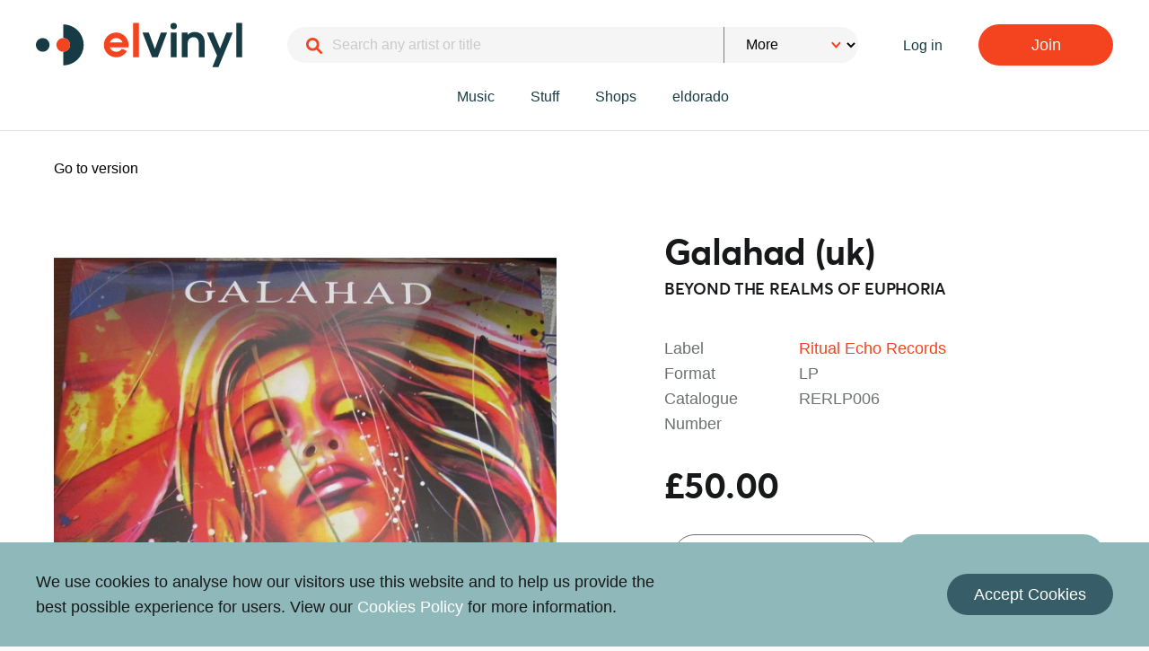

--- FILE ---
content_type: text/html; charset=utf-8
request_url: https://www.elvinyl.com/listings/2472843-galahad-uk-beyond-the-realms-of-euphoria-vinyl-for-sale
body_size: 59149
content:
<!DOCTYPE html>
<html lang="en">
  <head>
    <title>BEYOND THE REALMS OF EUPHORIA for sale | elvinyl</title>
    <meta name="description" content="BEYOND THE REALMS OF EUPHORIA on sale from thoseoldrecords">

    <!-- Facebook Open Graph data -->
    <meta property="og:title" content="BEYOND THE REALMS OF EUPHORIA for sale | elvinyl" />
    <meta property="og:type" content="website" />
    <meta property="og:url" content="https://www.elvinyl.com/listings/2472843-galahad-uk-beyond-the-realms-of-euphoria-vinyl-for-sale" />
    <meta property="og:image" content="https://elvinyl-production.s3.eu-west-2.amazonaws.com/elvinyl-production/uploads/attachment/image/209498/IMG_1071.JPG" />
    <meta property="og:description" content="BEYOND THE REALMS OF EUPHORIA on sale from thoseoldrecords" />
    <meta property="og:site_name" content="BEYOND THE REALMS OF EUPHORIA for sale | elvinyl" />

    <!-- For facebook pixel -->
    <meta name="facebook-domain-verification" content="suno5fkadsaqm5l213xuthsccfirig" />

    <!-- Twitter Card data -->
    <meta name="twitter:card" content="summary_large_image">
    <meta name="twitter:site" content="">
    <meta name="twitter:title" content="BEYOND THE REALMS OF EUPHORIA for sale | elvinyl">
    <meta name="twitter:description" content="BEYOND THE REALMS OF EUPHORIA on sale from thoseoldrecords">
    <meta name="twitter:creator" content="">
    <meta name="twitter:image:src" content="https://elvinyl-production.s3.eu-west-2.amazonaws.com/elvinyl-production/uploads/attachment/image/209498/IMG_1071.JPG">

    <meta charset="utf-8" />
    <meta http-equiv="x-ua-compatible" content="ie=edge">
    <meta name="viewport" content="width=device-width, initial-scale=1.0">

    <meta name="csrf-param" content="authenticity_token" />
<meta name="csrf-token" content="vHFjL5_AwIbR-tz9j9lyo4yhAU0l01E-3JrhcLEOGlMrd1xl1XfRayMPVLgzGdjf0lDOZaA9xuTuPpBwuHhH5g" />
    

    <link rel="stylesheet" href="/assets/application-501c44acfdcb739b6bb8f016a393e06cd702ab7e9667312e4106b09e2d51118e.css" data-turbo-track="reload" />
    <script src="/assets/application-e69b09ed7c19d6dcf6ef6d7c002cf4f51b2e75c1dbe978e93d3fb918d4bd7eee.js" data-turbo-track="reload" defer="defer"></script>

    <link rel="apple-touch-icon" sizes="180x180" href="/apple-touch-icon.png">
    <link rel="icon" type="image/png" sizes="32x32" href="/favicon-32x32.png">
    <link rel="icon" type="image/png" sizes="16x16" href="/favicon-16x16.png">
    <link rel="manifest" href="/site.webmanifest">
    <link rel="mask-icon" href="/safari-pinned-tab.svg" color="#5bbad5">
    <meta name="msapplication-TileColor" content="#00aba9">
    <meta name="theme-color" content="#ffffff">
    <script async src="https://www.googletagmanager.com/gtag/js?id=UA-145150395-1"></script>
<script>
  window.dataLayer = window.dataLayer || [];
  function gtag(){dataLayer.push(arguments);}
  gtag('js', new Date());
  gtag('config', 'UA-145150395-1');
  gtag('config', 'AW-674176942');
</script>


    <script>
  !function(f,b,e,v,n,t,s)
  {if(f.fbq)return;n=f.fbq=function(){n.callMethod?
  n.callMethod.apply(n,arguments):n.queue.push(arguments)};
  if(!f._fbq)f._fbq=n;n.push=n;n.loaded=!0;n.version='2.0';
  n.queue=[];t=b.createElement(e);t.async=!0;
  t.src=v;s=b.getElementsByTagName(e)[0];
  s.parentNode.insertBefore(t,s)}(window, document,'script',
  'https://connect.facebook.net/en_US/fbevents.js');
  fbq('init', '470371176973798');
  fbq('track', 'PageView');
</script>
<noscript>
  <img height="1" width="1" style="display:none"
  src="https://www.facebook.com/tr?id=470371176973798&ev=PageView&noscript=1"/>
</noscript>

    <script data-ad-client="ca-pub-3763498927327122" async src="https://pagead2.googlesyndication.com/pagead/js/adsbygoogle.js"></script>

  </head>

  <body>
    <script>0</script>
    <a href="#maincontent" class="o-skipLink">Skip to main content</a>
    <header class="c-pageHeader">
  <nav class="c-pageNav c-pageNav--white  js-modal-nav" role="navigation" aria-label="Main navigation">
    <div class="grid-container">

      <div class="grid-x grid-padding-y">
        <div class="cell">
          <div class="grid-x align-middle">
            <div class="js-logo">
              <a href="/">
                <svg xmlns="http://www.w3.org/2000/svg" width="371" height="80" viewBox="0 0 371 80" role="img" aria-labelledby="a8d0ahnbw337fvqshpm616dsaa0knjqq" class="c-pageNav__logo c-pageNav__logo--blue"><title id="a8d0ahnbw337fvqshpm616dsaa0knjqq">elvinyl logo</title>
  <g fill="inherit" fill-rule="evenodd">
    <path d="M252.72 17.861h-10.277a.24.24 0 0 0-.24.24v43.881c0 .133.107.24.24.24h10.277a.24.24 0 0 0 .24-.24V18.101a.24.24 0 0 0-.24-.24m32.48-1.08c-4.956 0-9.394 1.845-12.568 5.21V18.1a.24.24 0 0 0-.24-.24h-10.105a.24.24 0 0 0-.239.24v43.881c0 .133.107.24.24.24h10.19a.24.24 0 0 0 .24-.24V37.776c0-6.898 4.114-11.533 10.239-11.533 6.268 0 9.72 3.85 9.72 10.843v24.896c0 .133.108.24.24.24h10.277a.24.24 0 0 0 .24-.24V36.31c0-12.045-6.988-19.528-18.234-19.528M370.496.503h-10.19a.24.24 0 0 0-.24.24v61.24c0 .132.107.24.24.24h10.19a.24.24 0 0 0 .24-.24V.742a.24.24 0 0 0-.24-.24m-17.249 17.359h-10.792a.24.24 0 0 0-.222.152l-11.322 28.514-12.038-28.519a.24.24 0 0 0-.221-.147h-10.973a.24.24 0 0 0-.22.336l18.03 41.193-8.292 20.084a.239.239 0 0 0 .221.331h10.515a.24.24 0 0 0 .222-.148l25.314-61.464a.24.24 0 0 0-.222-.332m-117.887 0h-10.607a.24.24 0 0 0-.226.158L213.84 47.416l-10.91-29.398a.24.24 0 0 0-.226-.157h-10.78a.24.24 0 0 0-.225.326l16.934 43.881a.24.24 0 0 0 .224.154h9.892c.1 0 .19-.062.225-.155l16.61-43.881a.24.24 0 0 0-.224-.325M247.583.503h-.002a5.712 5.712 0 0 0 0 11.425h.002a5.712 5.712 0 1 0 0-11.425"></path>
    <path fill="currentColor" d="M184.903.503h-10.191a.24.24 0 0 0-.24.24v61.24c0 .132.108.24.24.24h10.19a.24.24 0 0 0 .24-.24V.742a.24.24 0 0 0-.24-.24m-40.63 27.16c5.25 0 9.735 3.271 11.533 7.886h-23.067c1.798-4.615 6.282-7.886 11.534-7.886zm18.39 16.797h2.947a.505.505 0 0 0 .499-.411c.318-1.73.437-3.53.329-5.374-.658-11.24-9.838-20.32-21.086-20.855-13.155-.627-23.948 10.199-23.266 23.366.583 11.238 9.69 20.376 20.925 20.994 8.621.475 16.243-3.973 20.322-10.785a.505.505 0 0 0-.233-.717l-8.148-3.61a.503.503 0 0 0-.613.172 12.36 12.36 0 0 1-10.066 5.177c-5.278 0-9.782-3.305-11.562-7.957h29.952z"></path>
    <path d="M24.497 40c0 6.765-5.484 12.248-12.248 12.248C5.484 52.248 0 46.765 0 40s5.484-12.25 12.25-12.25c6.764 0 12.248 5.484 12.248 12.249M49.046 3.254v24.497c6.765 0 12.249 5.484 12.249 12.249 0 6.764-5.484 12.248-12.249 12.248v24.497c20.294 0 36.746-16.451 36.746-36.745 0-20.294-16.452-36.746-36.746-36.746"></path>
    <path d="M61.295 40c0 6.765-5.484 12.248-12.249 12.248-6.765 0-12.248-5.483-12.248-12.248s5.482-12.25 12.248-12.25S61.295 33.235 61.295 40" fill="currentColor"></path>
  </g>
</svg>

              </a>
            </div>
            <div class="flex-container align-middle c-pageNav__searchContainer">
              <div class="c-pageNav__search show-for-large js-search-bar">
                <div>
  <form action="/vinyl-records" accept-charset="UTF-8" method="get">
    <input type="text" name="query" id="query" placeholder="Search any artist or title" autocomplete="off" class="c-input c-input--rounded c-input--small c-input--shadow c-input__navSearch c-input__navSearch--white js-search-input" />
    <select name="category" id="category" class="c-search__categoryDropdown c-search__categoryDropdown--white js-dropdown-select-search"><option value="">More</option><option value="Releases">Releases</option>
<option value="Shops">Shops</option>
<option value="Labels">Labels</option>
<option value="Stuff">Stuff</option></select>

    
    
    <input type="hidden" name="country_code" id="country_code" autocomplete="off" />
    <input type="hidden" name="format" id="format" autocomplete="off" />
    
    

    <button name="button" type="submit" class="c-search__button c-search__buttonNav" aria-label="Search">
      <i class="fa-solid fa-magnifying-glass elvinyl-red"></i>
</button></form></div>

              </div>
              <div class="c-pageNav__searchIconMobile flex-container c-search__button c-search__iconNav hide-for-large js-search-icon">
                <i class="fa-solid fa-magnifying-glass fa-lg elvinyl-red align-self-middle"></i>
              </div>
            </div>
            <ul class='c-pageNav__list'>
                <li>
                  <a class="c-pageNav__link c-pageNav__link--blue" rel="nofollow" href="/users/sign_in">Log in</a>
                </li>
                <li class="c-pageNav__item">
                  <a class="c-pageNav__link c-pageNav__link--blue c-pageNav__link--button c-button c-button--solid c-button--solidRed" rel="nofollow" href="/users/sign_up">Join</a>
                </li>
            </ul>
            <button class="js-navToggle c-pageNav__mobileNavToggle c-burger hide-for-large">
              <div class="c-burger__filling"></div>
            </button>
          </div>
        </div>

        <div class="cell show-for-large">
          <div class="flex-container align-center c-pageNav__searchIconMobile">
            <ul class="c-pageNav__list">
              <li class="c-pageNav__item">
                <a class="c-pageNav__link c-pageNav__link--blue" href="/vinyl-records-for-sale">Music</a>
              </li>
              <li class="c-pageNav__item">
                <a class="c-pageNav__link c-pageNav__link--blue" href="/merch-for-sale">Stuff</a>
              </li>
              <li class="c-pageNav__item">
                <a class="c-pageNav__link c-pageNav__link--blue" href="/shops/index">Shops</a>
              </li>
              <li class="c-pageNav__item">
                <a class="c-pageNav__link c-pageNav__link--blue" href="/archive_items">eldorado</a>
              </li>
            </ul>
          </div>
        </div>
      </div>

    </div>
  </nav>

  <nav class="js-mobileNav c-mobileNav" role="navigation" aria-label="Mobile navigation">
    <div class="c-mobileNav__inner">

      <svg xmlns="http://www.w3.org/2000/svg" width="10px" height="10px" viewBox="0 0 371 80" role="img" aria-labelledby="a6bgu2e6pbsdicvo1aqbp0irlk4qv3ks" class="c-mobileNav__logo"><title id="a6bgu2e6pbsdicvo1aqbp0irlk4qv3ks">elvinyl logo</title>
  <g fill="inherit" fill-rule="evenodd">
    <path d="M252.72 17.861h-10.277a.24.24 0 0 0-.24.24v43.881c0 .133.107.24.24.24h10.277a.24.24 0 0 0 .24-.24V18.101a.24.24 0 0 0-.24-.24m32.48-1.08c-4.956 0-9.394 1.845-12.568 5.21V18.1a.24.24 0 0 0-.24-.24h-10.105a.24.24 0 0 0-.239.24v43.881c0 .133.107.24.24.24h10.19a.24.24 0 0 0 .24-.24V37.776c0-6.898 4.114-11.533 10.239-11.533 6.268 0 9.72 3.85 9.72 10.843v24.896c0 .133.108.24.24.24h10.277a.24.24 0 0 0 .24-.24V36.31c0-12.045-6.988-19.528-18.234-19.528M370.496.503h-10.19a.24.24 0 0 0-.24.24v61.24c0 .132.107.24.24.24h10.19a.24.24 0 0 0 .24-.24V.742a.24.24 0 0 0-.24-.24m-17.249 17.359h-10.792a.24.24 0 0 0-.222.152l-11.322 28.514-12.038-28.519a.24.24 0 0 0-.221-.147h-10.973a.24.24 0 0 0-.22.336l18.03 41.193-8.292 20.084a.239.239 0 0 0 .221.331h10.515a.24.24 0 0 0 .222-.148l25.314-61.464a.24.24 0 0 0-.222-.332m-117.887 0h-10.607a.24.24 0 0 0-.226.158L213.84 47.416l-10.91-29.398a.24.24 0 0 0-.226-.157h-10.78a.24.24 0 0 0-.225.326l16.934 43.881a.24.24 0 0 0 .224.154h9.892c.1 0 .19-.062.225-.155l16.61-43.881a.24.24 0 0 0-.224-.325M247.583.503h-.002a5.712 5.712 0 0 0 0 11.425h.002a5.712 5.712 0 1 0 0-11.425"></path>
    <path fill="currentColor" d="M184.903.503h-10.191a.24.24 0 0 0-.24.24v61.24c0 .132.108.24.24.24h10.19a.24.24 0 0 0 .24-.24V.742a.24.24 0 0 0-.24-.24m-40.63 27.16c5.25 0 9.735 3.271 11.533 7.886h-23.067c1.798-4.615 6.282-7.886 11.534-7.886zm18.39 16.797h2.947a.505.505 0 0 0 .499-.411c.318-1.73.437-3.53.329-5.374-.658-11.24-9.838-20.32-21.086-20.855-13.155-.627-23.948 10.199-23.266 23.366.583 11.238 9.69 20.376 20.925 20.994 8.621.475 16.243-3.973 20.322-10.785a.505.505 0 0 0-.233-.717l-8.148-3.61a.503.503 0 0 0-.613.172 12.36 12.36 0 0 1-10.066 5.177c-5.278 0-9.782-3.305-11.562-7.957h29.952z"></path>
    <path d="M24.497 40c0 6.765-5.484 12.248-12.248 12.248C5.484 52.248 0 46.765 0 40s5.484-12.25 12.25-12.25c6.764 0 12.248 5.484 12.248 12.249M49.046 3.254v24.497c6.765 0 12.249 5.484 12.249 12.249 0 6.764-5.484 12.248-12.249 12.248v24.497c20.294 0 36.746-16.451 36.746-36.745 0-20.294-16.452-36.746-36.746-36.746"></path>
    <path d="M61.295 40c0 6.765-5.484 12.248-12.249 12.248-6.765 0-12.248-5.483-12.248-12.248s5.482-12.25 12.248-12.25S61.295 33.235 61.295 40" fill="currentColor"></path>
  </g>
</svg>


      <button class="c-mobileNav__close js-navToggle">&times;</button>

      <ul class="c-mobileNav__links">
        <li>
          <a class="c-mobileNav__link" href="/vinyl-records-for-sale">Music</a>
        </li>
        <li>
          <a class="c-mobileNav__link" href="/merch-for-sale">Stuff</a>
        </li>
        <li>
          <a class="c-mobileNav__link" href="/shops/index">Shops</a>
        </li>
        <li>
          <a class="c-mobileNav__link" href="/archive_items">eldorado</a>
        </li>


          <li><a class="c-mobileNav__link" rel="nofollow" href="/users/sign_in">Log in</a></li>
          <a class="c-mobileNav__button c-button c-button--solid c-button--solidRed" rel="nofollow" href="/users/sign_up">Join</a>

      </ul>

    </div>
  </nav>

  
</header>

    <div class="c-flash">
</div>


    <main id="maincontent">
      
<section class="c-container u-bg-white">
  <div class="grid-container">
    <div class="cell">
        <a class="c-listing__navigateLink" href="/versions/684814-beyond-the-realms-of-euphoria-vinyl">
          <svg xmlns="http://www.w3.org/2000/svg" xmlns:xlink="http://www.w3.org/1999/xlink" width="20px" height="20px" viewBox="0 0 7 11" version="1.1" role="img" aria-labelledby="asi8qib0e6143nnjnfgfnlranoh7eic7"><title id="asi8qib0e6143nnjnfgfnlranoh7eic7">Left chevron</title>
    
    <g id="Template-R---Contributing" stroke="none" stroke-width="1" fill="none" fill-rule="evenodd">
        <g id="MasterVersionDetails-03-ORIGINAL-DESIGN" transform="translate(-556.000000, -950.000000)" fill="">
            <g id="Master-details" transform="translate(179.000000, 327.000000)">
                <g id="Group-2-Copy" transform="translate(380.500000, 628.500000) rotate(180.000000) translate(-380.500000, -628.500000) translate(377.000000, 623.000000)">
                    <path d="M3.48478934,0.0305882353 C3.98252838,0.02644041 4.38938807,0.426575148 4.39353589,0.924314188 C4.39357762,0.929320969 4.39357762,0.934328011 4.39353589,0.939334792 L4.34763247,6.4477451 C4.34339451,6.95630127 3.93216904,7.36752674 3.42361287,7.37176471 C2.92587383,7.37591253 2.51901414,6.97577779 2.51486631,6.47803875 C2.51482459,6.47303197 2.51482459,6.46802493 2.51486631,6.46301815 L2.56076973,0.954607843 C2.5650077,0.446051673 2.97623317,0.0348262034 3.48478934,0.0305882353 Z" id="Rectangle" transform="translate(3.454201, 3.701176) rotate(-45.000000) translate(-3.454201, -3.701176) "></path>
                    <path d="M3.42631395,3.95863097 C3.93557158,3.96287478 4.34736426,4.37466746 4.35160807,4.88392509 L4.39740616,10.3796956 C4.40155971,10.8781212 4.00087306,11.2855421 3.50244748,11.2896956 C3.4974338,11.2897374 3.49241985,11.2897374 3.48740616,11.2896956 C2.97814853,11.2854518 2.56635586,10.8736591 2.56211204,10.3644015 L2.51631395,4.86863097 C2.51216041,4.37020539 2.91284706,3.96278452 3.41127263,3.95863097 C3.41628632,3.95858919 3.42130027,3.95858919 3.42631395,3.95863097 Z" id="Rectangle" transform="translate(3.456860, 7.624163) rotate(-135.000000) translate(-3.456860, -7.624163) "></path>
                </g>
            </g>
        </g>
    </g>
</svg>

          <span>Go to version</span>
</a>    </div>
    <div class="grid-x grid-padding-y">
      <div class="large-6 cell">

          <div class="js-zoomTarget"></div>


            <div class="c-listing__carousel ">
              <div class="o-slider c-listing__carouselMain js-listingCarousel">
                  <div class="c-listing__center">
                    <span class="u-block c-listing__carouselItem js-modal-toggle" target="_blank">
                      <div class="c-thumbnail__container"><img alt="BEYOND THE REALMS OF EUPHORIA" data-object-fit="contain" data-zoom="https://elvinyl-production.s3.eu-west-2.amazonaws.com/elvinyl-production/uploads/attachment/image/209498/IMG_1071.JPG" src="https://elvinyl-production.s3.eu-west-2.amazonaws.com/elvinyl-production/uploads/attachment/image/209498/ratio_content_IMG_1071.JPG" /></div>
                    </span>
                  </div>
              </div>
              <div class="o-slider c-listing__carouselThumbs js-listingCarouselThumbs">
                  <div><img src="https://elvinyl-production.s3.eu-west-2.amazonaws.com/elvinyl-production/uploads/attachment/image/209498/ratio_admin_thumb_IMG_1071.JPG" /></div>
              </div>
            </div>



      </div>
      <div class="large-5 large-offset-1 cell">
        <header class="c-listing__header">
              <h1 class="c-listing__link u-h4"><a href="/artists/211955-galahad-uk-vinyl">Galahad (uk)</a></h1>
              <h2 class="u-h6">BEYOND THE REALMS OF EUPHORIA</h2>
            <p></p>
        </header>
          <div class="c-listing__detailsWrap">
            <ul class="c-listing__detailsList">
              <li><span class="c-listing__detailsListHeading">Label</span> <a href="/labels/55444">Ritual Echo Records</a></li>
                <li><span class="c-listing__detailsListHeading">Format</span> LP</li>
                <li><span class="c-listing__detailsListHeading">Catalogue Number</span> RERLP006</li>
            </ul>
            <p class='c-listing__differentiator'></p>
          </div>

        <div class="c-shop__priceContainer">

    <div class='cell c-listing__watchCount'></div>
      <h3 class="c-listing__price u-h4">£50.00</h3>



      <div class="cell">
        <div class="grid-x grid-padding-x grid-padding-y medium-up-2 margin-top-2">
              <div class="cell">
                <a class="c-button c-button--solid c-button--solidWhite c-button--solidWhite--hover c-button--full o-icon" href="/users/sign_in">Make offer</a>
              </div>
          <div class="cell">
              <a class="c-button c-button--solid c-button--solidLightBlue c-button--full o-icon" rel="nofollow" data-method="post" href="/user_profile/watch_list_items?listing_id=2472843">Watch this item</a>
          </div>
            <div class="cell">
                <a class="c-button c-button--solid c-button--solidMidBlue c-button--full o-icon" rel="nofollow" data-method="post" href="/vinyl-records-for-sale/2472843-galahad-uk-beyond-the-realms-of-euphoria-vinyl-for-sale/cart_items">Add to cart</a>
            </div>
            <div class="cell c-button--grow">
              <a class="c-button c-button--solid c-button--solidRed c-button--full o-icon" href="/payments/listing_payments/new?listing_id=2472843">Buy now</a>
            </div>
        </div>
      </div>
</div>



          <div class="c-popsike c-popsike__listing">
            <a target="_blank" rel="noopener" href="https://www.popsike.com/php/quicksearch.php?searchtext=Galahad+(uk)+BEYOND+THE+REALMS+OF+EUPHORIA&amp;amp;sortord=dprice">
  <svg xmlns="http://www.w3.org/2000/svg" version="1.1" viewBox="0 0 180 16" role="img" aria-labelledby="abzrx8ykmcps5zgwpp0lijd2k17jkbwk a182l4tic6dbgmoegzv60t7f2ogchy0p" class="c-popsike__icon"><title id="abzrx8ykmcps5zgwpp0lijd2k17jkbwk">Popsike icon</title>

<desc id="a182l4tic6dbgmoegzv60t7f2ogchy0p">Created with Sketch.</desc>
<g fill="none" fill-rule="evenodd">
<g transform="translate(0 -1)" fill-rule="nonzero">
<g transform="translate(0 1)">
<g transform="translate(.84006 .49805)">
<path d="m2.6562 14.502v-5.1758h0.66406c1.4453 0 2.5505-0.40527 3.3154-1.2158 0.76497-0.81055 1.1475-1.9743 1.1475-3.4912 0-2.9297-1.3867-4.3945-4.1602-4.3945h-3.623v14.277h2.6562zm0.50781-7.4805h-0.50781v-4.502h0.64453c0.61198 0 1.0645 0.18066 1.3574 0.54199 0.29297 0.36133 0.43945 0.91634 0.43945 1.665 0 0.8138-0.15951 1.3997-0.47852 1.7578-0.31901 0.35807-0.80404 0.53711-1.4551 0.53711zm11.391 7.6758c1.6471 0 2.9134-0.63477 3.7988-1.9043 0.88542-1.2695 1.3281-3.0859 1.3281-5.4492s-0.43945-4.1781-1.3184-5.4443c-0.87891-1.2663-2.1419-1.8994-3.7891-1.8994-1.6667 0-2.9427 0.62988-3.8281 1.8896-0.88542 1.2598-1.3281 3.0713-1.3281 5.4346 0 2.3828 0.44271 4.2074 1.3281 5.4736 0.88542 1.2663 2.1549 1.8994 3.8086 1.8994zm0-2.3535c-0.79427 0-1.3965-0.42643-1.8066-1.2793-0.41016-0.85286-0.61523-2.0931-0.61523-3.7207 0-1.6341 0.20508-2.876 0.61523-3.7256 0.41016-0.84961 1.0189-1.2744 1.8262-1.2744 1.5885 0 2.3828 1.6667 2.3828 5 0 3.3333-0.80078 5-2.4023 5zm10.141 2.1582v-5.1758h0.66406c1.4453 0 2.5505-0.40527 3.3154-1.2158 0.76497-0.81055 1.1475-1.9743 1.1475-3.4912 0-2.9297-1.3867-4.3945-4.1602-4.3945h-3.623v14.277h2.6562zm0.50781-7.4805h-0.50781v-4.502h0.64453c0.61198 0 1.0645 0.18066 1.3574 0.54199 0.29297 0.36133 0.43945 0.91634 0.43945 1.665 0 0.8138-0.15951 1.3997-0.47852 1.7578s-0.80404 0.53711-1.4551 0.53711zm9.2719 7.6758c1.2695 0 2.2412-0.35482 2.915-1.0645s1.0107-1.7318 1.0107-3.0664c0-0.83333-0.18392-1.5755-0.55176-2.2266s-1.0173-1.2891-1.9482-1.9141c-0.6901-0.45573-1.1735-0.86263-1.4502-1.2207-0.27669-0.35807-0.41504-0.77799-0.41504-1.2598 0-0.48828 0.11556-0.87402 0.34668-1.1572 0.23112-0.2832 0.56152-0.4248 0.99121-0.4248 0.39062 0 0.75684 0.071615 1.0986 0.21484 0.3418 0.14323 0.66895 0.30599 0.98145 0.48828l0.87891-2.1289c-1.0091-0.61198-2.0605-0.91797-3.1543-0.91797-1.1458 0-2.0589 0.35807-2.7393 1.0742-0.68034 0.71615-1.0205 1.6862-1.0205 2.9102 0 0.63802 0.086263 1.1979 0.25879 1.6797s0.41667 0.91634 0.73242 1.3037 0.77962 0.79264 1.3916 1.2158c0.70312 0.48177 1.2077 0.9196 1.5137 1.3135s0.45898 0.82845 0.45898 1.3037c0 0.48177-0.12858 0.86263-0.38574 1.1426s-0.63965 0.41992-1.1475 0.41992c-0.89193 0-1.8717-0.34831-2.9395-1.0449v2.627c0.8724 0.48828 1.9303 0.73242 3.1738 0.73242zm8.9399-0.19531v-14.277h-2.5v14.277h2.5zm5.9516 0v-5.0391l1.0645-1.0645 2.3438 6.1035h2.832l-3.3398-8.0957 3.3008-6.1816h-2.8418l-2.4316 4.9414-0.92773 2.1387v-7.0801h-2.6562v14.277h2.6562zm14.213 0v-2.3242h-3.7793v-3.9551h3.5059v-2.3047h-3.5059v-3.3984h3.7793v-2.2949h-6.4355v14.277h6.4355z" fill="#000"></path>
<path d="m68.595 14.502v-5.1758h0.66406c1.4453 0 2.5505-0.40527 3.3154-1.2158 0.76497-0.81055 1.1475-1.9743 1.1475-3.4912 0-2.9297-1.3867-4.3945-4.1602-4.3945h-3.623v14.277h2.6562zm0.50781-7.4805h-0.50781v-4.502h0.64453c0.61198 0 1.0645 0.18066 1.3574 0.54199 0.29297 0.36133 0.43945 0.91634 0.43945 1.665 0 0.8138-0.15951 1.3997-0.47852 1.7578s-0.80404 0.53711-1.4551 0.53711zm9.35 7.4805v-5.5566h0.94727l2.2559 5.5566h2.8418l-2.7441-6.2598c1.2174-0.71615 1.8262-1.9759 1.8262-3.7793 0-1.4323-0.34993-2.4967-1.0498-3.1934-0.69987-0.69661-1.7855-1.0449-3.2568-1.0449h-3.4766v14.277h2.6562zm0.68359-7.8418h-0.68359v-4.1406h0.66406c0.60547 0 1.0531 0.15462 1.3428 0.46387 0.28971 0.30924 0.43457 0.82845 0.43457 1.5576 0 0.70312-0.13672 1.2321-0.41016 1.5869s-0.72266 0.53223-1.3477 0.53223zm9.9164 7.8418v-14.277h-2.5v14.277h2.5zm7.8559 0.19531c1.0872 0 1.9792-0.23112 2.6758-0.69336v-2.3633c-0.82682 0.48177-1.6178 0.72266-2.373 0.72266-1.7253 0-2.5879-1.6536-2.5879-4.9609 0-1.5885 0.21973-2.8288 0.65918-3.7207 0.43945-0.89193 1.04-1.3379 1.8018-1.3379 0.39062 0 0.75195 0.083008 1.084 0.24902 0.33203 0.16602 0.64453 0.34993 0.9375 0.55176l0.87891-2.1582c-0.54688-0.35807-1.0596-0.60872-1.5381-0.75195-0.47852-0.14323-0.97819-0.21484-1.499-0.21484-1.582 0-2.8174 0.64779-3.7061 1.9434-0.88867 1.2956-1.333 3.1022-1.333 5.4199s0.43132 4.1162 1.2939 5.3955 2.098 1.9189 3.7061 1.9189zm11.411-0.19531v-2.3242h-3.7793v-3.9551h3.5059v-2.3047h-3.5059v-3.3984h3.7793v-2.2949h-6.4355v14.277h6.4355zm7.0942 0.19531c1.3932 0 2.7083-0.26367 3.9453-0.79102v-7.3242h-4.3652v2.3438h1.7676v3.2715c-0.44271 0.11068-0.87891 0.16602-1.3086 0.16602-0.8138 0-1.4339-0.42643-1.8604-1.2793-0.42643-0.85286-0.63965-2.0801-0.63965-3.6816 0-1.556 0.2946-2.7848 0.88379-3.6865s1.3883-1.3525 2.3975-1.3525c0.70312 0 1.4583 0.23438 2.2656 0.70312l0.83984-2.168c-1.0352-0.58594-2.1224-0.87891-3.2617-0.87891-1.8424 0-3.2764 0.64779-4.3018 1.9434-1.0254 1.2956-1.5381 3.0892-1.5381 5.3809 0 2.3763 0.44759 4.196 1.3428 5.459 0.89518 1.263 2.1729 1.8945 3.833 1.8945zm10.698 0c1.4518 0 2.5618-0.44759 3.3301-1.3428s1.1523-2.1924 1.1523-3.8916v-9.2383h-2.6367v9.4531c0 0.85286-0.153 1.5104-0.45898 1.9727-0.30599 0.46224-0.73893 0.69336-1.2988 0.69336-1.2044 0-1.8066-0.9082-1.8066-2.7246v-9.3945h-2.6367v9.1992c0 1.7383 0.37109 3.0518 1.1133 3.9404 0.74219 0.88867 1.8229 1.333 3.2422 1.333zm10.2-0.19531v-14.277h-2.5v14.277h2.5zm6.7914 0c1.8034 0 3.1852-0.62337 4.1455-1.8701 0.96029-1.2467 1.4404-3.0485 1.4404-5.4053 0-2.2135-0.46224-3.9339-1.3867-5.1611-0.92448-1.2272-2.2168-1.8408-3.877-1.8408h-3.8184v14.277h3.4961zm0.019531-2.3242h-0.85938v-9.6582h1.0645c1.7578 0 2.6367 1.5951 2.6367 4.7852 0 1.6276-0.23112 2.8467-0.69336 3.6572-0.46224 0.81055-1.1784 1.2158-2.1484 1.2158zm14.36 2.3242v-2.3242h-3.7793v-3.9551h3.5059v-2.3047h-3.5059v-3.3984h3.7793v-2.2949h-6.4355v14.277h6.4355z" fill="#EF4B30"></path>
</g>
</g>
<g transform="translate(161)" fill="#000">
<path id="a" d="m13.682 9.6362h-0.63641c-0.092951 0-0.16922 0.029777-0.22856 0.089609-0.059831 0.059484-0.089608 0.13572-0.089608 0.22857v3.1818c0 0.43753-0.15567 0.81199-0.46719 1.1236-0.31152 0.31153-0.68611 0.46717-1.1236 0.46717h-8.2728c-0.43749 0-0.81204-0.15564-1.1236-0.46717-0.31152-0.31156-0.46726-0.68602-0.46726-1.1236v-8.2728c0-0.43749 0.15571-0.81192 0.46726-1.1235 0.31159-0.31159 0.68615-0.46731 1.1236-0.46731h6.9999c0.092951 0 0.16922-0.029916 0.22881-0.089505 0.059588-0.059658 0.089364-0.13582 0.089364-0.22871v-0.63646c0-0.092709-0.029776-0.16901-0.089364-0.22857-0.059588-0.059658-0.13586-0.089435-0.22881-0.089435h-6.9999c-0.78874 0-1.4633 0.28008-2.0235 0.8402-0.56001 0.56008-0.84008 1.2346-0.84008 2.0234v8.2728c0 0.78872 0.28007 1.4633 0.84011 2.0233 0.56021 0.56015 1.2347 0.84037 2.0235 0.84037h8.2727c0.78871 0 1.4633-0.28022 2.0234-0.84037 0.56018-0.55991 0.84025-1.2345 0.84025-2.0233v-3.1817c0-0.092953-0.029811-0.16922-0.089643-0.22881-0.059657-0.059832-0.13593-0.089609-0.22863-0.089609z"></path>
<path transform="translate(11.933 7.2994) rotate(11) translate(-11.933 -7.2994)" d="m17.35 1.9553c-0.12772-0.126-0.27937-0.18871-0.45445-0.18823l-5.1756 0.014069c-0.17519 4.7613e-4 -0.32708 0.064009-0.45539 0.1907-0.12841 0.12662-0.19295 0.27641-0.19342 0.44928-4.763e-4 0.17287 0.063232 0.32234 0.19095 0.44834l1.7742 1.7504-6.6087 6.5204c-0.067668 0.066657-0.10151 0.14325-0.10175 0.22953-2.3729e-4 0.086594 0.033294 0.16297 0.10049 0.22926l1.1493 1.1337c0.067195 0.066291 0.14464 0.09923 0.23224 0.098993 0.087595-2.394e-4 0.16526-0.033565 0.23279-0.10026l6.6087-6.5203 1.7744 1.7504c0.12761 0.126 0.27912 0.18878 0.45434 0.1883 0.17523-4.7622e-4 0.32708-0.064079 0.45553-0.19077 0.12841-0.12666 0.1928-0.27641 0.19328-0.44928l0.014069-5.1062c4.389e-4 -0.17298-0.063341-0.32231-0.19095-0.44824z"></path>
</g>
</g>
</g>
</svg>

</a>
          </div>
        <div class="c-listing__sellerInfo">
  <h4 class="c-listing__sellerInfoTitle u-h6">Seller information</h4>
  <div class="grid-x">
    <div class="cell">
      <span class="c-listing__sellerInfoUser">
        <a href="/thoseoldrecords">thoseoldrecords</a>
        <p class='c-listing__sellerLocation'>Seller location: <span class='c-paymentsLayout__country'>UK</span></p>
          <div class="c-starRatingDisplay c-starRatingDisplay__listing"
             data-rating-display= "5.0"
             data-open="exampleModal1" type="button"
             title= "5.0 stars">
          </div>
        (17 reviews)
          <div class="c-reviewModal__container reveal" id="exampleModal1" data-reveal>
  <div class="grid-container">
    <br>
    <br>
    <div class='margin-bottom-2'>
      <h1 class="u-h6">Recent feedback for thoseoldrecords</h1>
      <a href="/shops/thoseoldrecords/ratings">See all feedback</a>
    </div>
      <div class="c-reviewModal">
        <figure class="c-reviewModal__image">
          <div class="c-thumbnail__container"><img data-src="https://elvinyl-production.s3.eu-west-2.amazonaws.com/elvinyl-production/uploads/attachment/image/236422/thumbnail_IMG_1430.JPG" alt="Atlantis" class="lazyload" src="/assets/placeholder-1c564c003255f2370ecfa5d3fa897228c85af602640646f0d6f06c66d1357822.png" /></div>
        </figure>
        <div class="c-reviewModal__infoWrap">
          <h3 class="c-reviewModal__username">flying500</h3>
          <p class="c-reviewModal__description">Excellent record and service.</p>
          <div class="flex-container">
            <div class="c-starRatingDisplay"
             data-rating-display= "5.0"
             data-open="exampleModal1" type="button" title= "5 stars">
            </div>
            <p class="c-reviewModal__time">November 2024</p>
          </div>
        </div>
      </div>
      <hr>
      <div class="c-reviewModal">
        <figure class="c-reviewModal__image">
          <div class="c-thumbnail__container"><img data-src="https://elvinyl-production.s3.eu-west-2.amazonaws.com/elvinyl-production/uploads/attachment/image/236415/thumbnail_IMG_1442.JPG" alt="Jericho" class="lazyload" src="/assets/placeholder-1c564c003255f2370ecfa5d3fa897228c85af602640646f0d6f06c66d1357822.png" /></div>
        </figure>
        <div class="c-reviewModal__infoWrap">
          <h3 class="c-reviewModal__username">flying500</h3>
          <p class="c-reviewModal__description">Excellent record and service.
Thank you.</p>
          <div class="flex-container">
            <div class="c-starRatingDisplay"
             data-rating-display= "5.0"
             data-open="exampleModal1" type="button" title= "5 stars">
            </div>
            <p class="c-reviewModal__time">May 2022</p>
          </div>
        </div>
      </div>
      <hr>
      <div class="c-reviewModal">
        <figure class="c-reviewModal__image">
          <div class="c-thumbnail__container"><img data-src="https://elvinyl-production.s3.eu-west-2.amazonaws.com/elvinyl-production/uploads/attachment/image/258044/thumbnail_IMG_1659.JPG" alt="Jackson Again" class="lazyload" src="/assets/placeholder-1c564c003255f2370ecfa5d3fa897228c85af602640646f0d6f06c66d1357822.png" /></div>
        </figure>
        <div class="c-reviewModal__infoWrap">
          <h3 class="c-reviewModal__username">Imax</h3>
          <p class="c-reviewModal__description">Many thanks for this great record and for the gift super 5 stars seller !</p>
          <div class="flex-container">
            <div class="c-starRatingDisplay"
             data-rating-display= "5.0"
             data-open="exampleModal1" type="button" title= "5 stars">
            </div>
            <p class="c-reviewModal__time">May 2022</p>
          </div>
        </div>
      </div>
      <hr>
      <div class="c-reviewModal">
        <figure class="c-reviewModal__image">
          <div class="c-thumbnail__container"><img data-src="https://elvinyl-production.s3.eu-west-2.amazonaws.com/elvinyl-production/uploads/attachment/image/244278/thumbnail_IMG_1554.JPG" alt="Physical Graffiti" class="lazyload" src="/assets/placeholder-1c564c003255f2370ecfa5d3fa897228c85af602640646f0d6f06c66d1357822.png" /></div>
        </figure>
        <div class="c-reviewModal__infoWrap">
          <h3 class="c-reviewModal__username">nicklarocca</h3>
          <p class="c-reviewModal__description">Five stars all the way around  . . . thank you</p>
          <div class="flex-container">
            <div class="c-starRatingDisplay"
             data-rating-display= "5.0"
             data-open="exampleModal1" type="button" title= "5 stars">
            </div>
            <p class="c-reviewModal__time">April 2022</p>
          </div>
        </div>
      </div>
      <hr>
      <div class="c-reviewModal">
        <figure class="c-reviewModal__image">
          <div class="c-thumbnail__container"><img data-src="https://elvinyl-production.s3.eu-west-2.amazonaws.com/elvinyl-production/uploads/attachment/image/236688/thumbnail_IMG_1433.JPG" alt="Catch A Fire" class="lazyload" src="/assets/placeholder-1c564c003255f2370ecfa5d3fa897228c85af602640646f0d6f06c66d1357822.png" /></div>
        </figure>
        <div class="c-reviewModal__infoWrap">
          <h3 class="c-reviewModal__username">Platform</h3>
          <p class="c-reviewModal__description">Great transaction, thank you</p>
          <div class="flex-container">
            <div class="c-starRatingDisplay"
             data-rating-display= "5.0"
             data-open="exampleModal1" type="button" title= "5 stars">
            </div>
            <p class="c-reviewModal__time">January 2022</p>
          </div>
        </div>
      </div>
      <hr>
      <div class="c-reviewModal">
        <figure class="c-reviewModal__image">
          <div class="c-thumbnail__container"><img data-src="https://elvinyl-production.s3.eu-west-2.amazonaws.com/elvinyl-production/uploads/attachment/image/235698/thumbnail_IMG_1402.JPG" alt="Catch A Fire" class="lazyload" src="/assets/placeholder-1c564c003255f2370ecfa5d3fa897228c85af602640646f0d6f06c66d1357822.png" /></div>
        </figure>
        <div class="c-reviewModal__infoWrap">
          <h3 class="c-reviewModal__username">soundwebber</h3>
          <p class="c-reviewModal__description">All good, thanks!!</p>
          <div class="flex-container">
            <div class="c-starRatingDisplay"
             data-rating-display= "5.0"
             data-open="exampleModal1" type="button" title= "5 stars">
            </div>
            <p class="c-reviewModal__time">January 2022</p>
          </div>
        </div>
      </div>
      <hr>
      <div class="c-reviewModal">
        <figure class="c-reviewModal__image">
          <div class="c-thumbnail__container"><img data-src="https://elvinyl-production.s3.eu-west-2.amazonaws.com/elvinyl-production/uploads/attachment/image/222487/thumbnail_IMG_1289.JPG" alt="Roxy Music" class="lazyload" src="/assets/placeholder-1c564c003255f2370ecfa5d3fa897228c85af602640646f0d6f06c66d1357822.png" /></div>
        </figure>
        <div class="c-reviewModal__infoWrap">
          <h3 class="c-reviewModal__username">Blackst</h3>
          <p class="c-reviewModal__description">Prompt service - records well packed </p>
          <div class="flex-container">
            <div class="c-starRatingDisplay"
             data-rating-display= "5.0"
             data-open="exampleModal1" type="button" title= "5 stars">
            </div>
            <p class="c-reviewModal__time">December 2021</p>
          </div>
        </div>
      </div>
      <hr>
      <div class="c-reviewModal">
        <figure class="c-reviewModal__image">
          <div class="c-thumbnail__container"><img data-src="https://elvinyl-production.s3.eu-west-2.amazonaws.com/elvinyl-production/uploads/attachment/image/222278/thumbnail_IMG_1295.JPG" alt="Up To Earth" class="lazyload" src="/assets/placeholder-1c564c003255f2370ecfa5d3fa897228c85af602640646f0d6f06c66d1357822.png" /></div>
        </figure>
        <div class="c-reviewModal__infoWrap">
          <h3 class="c-reviewModal__username">Caquesteere</h3>
          <p class="c-reviewModal__description">Terrific super easy. Record exactly as described </p>
          <div class="flex-container">
            <div class="c-starRatingDisplay"
             data-rating-display= "5.0"
             data-open="exampleModal1" type="button" title= "5 stars">
            </div>
            <p class="c-reviewModal__time">November 2021</p>
          </div>
        </div>
      </div>
      <hr>
      <div class="c-reviewModal">
        <figure class="c-reviewModal__image">
          <div class="c-thumbnail__container"><img data-src="https://elvinyl-production.s3.eu-west-2.amazonaws.com/elvinyl-production/uploads/attachment/image/222488/thumbnail_IMG_1288.JPG" alt="Alpha Centauri" class="lazyload" src="/assets/placeholder-1c564c003255f2370ecfa5d3fa897228c85af602640646f0d6f06c66d1357822.png" /></div>
        </figure>
        <div class="c-reviewModal__infoWrap">
          <h3 class="c-reviewModal__username">Lross71</h3>
          <p class="c-reviewModal__description">Great item and service and a freebie too, would use again </p>
          <div class="flex-container">
            <div class="c-starRatingDisplay"
             data-rating-display= "5.0"
             data-open="exampleModal1" type="button" title= "5 stars">
            </div>
            <p class="c-reviewModal__time">November 2021</p>
          </div>
        </div>
      </div>
      <hr>
      <div class="c-reviewModal">
        <figure class="c-reviewModal__image">
          <div class="c-thumbnail__container"><img data-src="https://elvinyl-production.s3.eu-west-2.amazonaws.com/elvinyl-production/uploads/attachment/image/214481/thumbnail_IMG_1159.JPG" alt="Seven Sided Dice (A Musical Fantasy)" class="lazyload" src="/assets/placeholder-1c564c003255f2370ecfa5d3fa897228c85af602640646f0d6f06c66d1357822.png" /></div>
        </figure>
        <div class="c-reviewModal__infoWrap">
          <h3 class="c-reviewModal__username">blackglass</h3>
          <p class="c-reviewModal__description">Excellent transaction. Thanks!!</p>
          <div class="flex-container">
            <div class="c-starRatingDisplay"
             data-rating-display= "5.0"
             data-open="exampleModal1" type="button" title= "5 stars">
            </div>
            <p class="c-reviewModal__time">November 2021</p>
          </div>
        </div>
      </div>
      <hr>
  </div>
  <button class="c-listingModal__button close-button" data-close aria-label="Close modal" type="button">
    <span aria-hidden="true">&times;</span>
  </button>
</div>

      </span>
    </div>
    <div class="small-6 cell c-listing__contactSeller">
        <div>
          <a href="/conversations/new?listing_id=2472843">Contact seller</a>
        </div>
      <div>
        <a href="/thoseoldrecords">See other items</a>
      </div>
    </div>
  </div>
</div>

      </div>
    </div>
  </div>
</section>
<section class="c-container c-container--paddingLarge u-bg-off-white">
  <div class="grid-container">
    <div class="grid-x">
      <div class="large-6 cell">
          <h3 class="u-h6">Cover Condition</h3>
          <div class="c-conditionGradeReview">
            <span class="c-conditionGradeReview__symbol">
              NEW
            </span>
            <div>
              <h7 class="c-conditionGradeReview__title">New</h7>
              <p class="c-conditionGradeReview__description">
                The cover is in perfect, factory-fresh condition.
              </p>
            </div>
          </div>
          <h3 class="u-h6">Disc Condition</h3>
          <div class="c-conditionGradeReview">
            <span class="c-conditionGradeReview__symbol">
              NEW
            </span>
            <div>
              <h7 class="c-conditionGradeReview__title">New</h7>
              <p class="c-conditionGradeReview__description">
                The disc is in perfect, unplayed condition.
              </p>
            </div>
          </div>
          <h3 class="u-h6">Description</h3>
          <p><p>Galahad - 2LP set on Ritual Echo Records. One red, one orange. This copy is in Mint condition and is Factory sealed. Great album too, I have my own copy. Includes picture inners.&nbsp;</p>
<p>AL 01</p></p>
          <br>
              <h3 class="u-h6">Inserts</h3>
          <div class=c-listing__conditionsContainer>
              <div>
                <p>Record contains original insert(s)</p>
              </div>
          </div>
      </div>
      <div class="large-5 large-offset-1 cell">
        <aside class="c-listingAside">
            <div class="c-tableLayout">
              <div class="c-tableLayout__header">
                <h3 class="c-tableLayout__headerText u-h6">Shipping &amp; Delivery</h3>
              </div>
              <div class="c-tableLayout__content">
                <div class="grid-x grid-padding-y">
                    <div class="cell">
                      <span>£5.95</span>
                      Domestic recorded postage
                    </div>
                    <div class="cell">
                      <span>£24.00</span>
                      USA recorded postage
                    </div>
                    <div class="cell">
                      All orders are posted first class signed. We pack exceptionally well with the album removed from the sleeve. All records are pro cleaned and housed in a new lined inner (the original is included with the order) 
                    </div>
                    <div class="cell">
                      Seller location: UK
                    </div>
                    <div class="cell">
                      Posts to: UK, USA
                    </div>
                </div>
              </div>
            </div>

          <div class='margin-top-2'>
            <p class="u-h6">Share this listing</p>
            <a class="fbsharelink"> <i class="fa-brands fa-facebook fa-2xl margin-2" title="facebook share link"></i> </a>
            <a class="whatsapp"> <i class="fa-brands fa-whatsapp fa-2xl margin-2" title="whatsapp share link"></i> </a>
            <a class="twitter-share"> <i class="fa-brands fa-twitter fa-2xl margin-2" title="twitter share link"></i> </a>
          </div>

        </aside>
      </div>

    </div>
  </div>
</section>

<section class="c-container c-container--paddingMedium u-bg-white">
  <div class="grid-container">
    <div class='flex-container align-justify margin-bottom-2'>
      <div class='flex-container'>
        <h2 class=u-h5>Recommendations</h2>
      </div>

    </div>
    <div class="c-card__menuWrapper">
      <div class="c-card__homepageWrap slick-recommendations-js">
          <div class="c-card c-card--homepage">
            <a class="c-card__link" href="/listings/3942220-the-beatles-yellow-matter-custard-vinyl-for-sale">
              <figure class="c-card__imageWrap c-card__imageWrap--homepage">
                <div class="c-thumbnail__container"><img data-src="https://elvinyl-production.s3.eu-west-2.amazonaws.com/elvinyl-production/uploads/attachment/image/325478/thumbnail_IMG_0717.jpeg" alt="Yellow Matter Custard" class="lazyload" src="/assets/placeholder-1c564c003255f2370ecfa5d3fa897228c85af602640646f0d6f06c66d1357822.png" /></div>
              </figure>
</a>            <h3 class="c-card__artist truncate"><a href="/artists/2160-the-beatles-vinyl">The Beatles</a></h3>
            <p class="c-card__title truncate">Yellow Matter Custard  </p>
              <h5 class="c-card__price">£50.00</h5>
            <div class='c-card__gradingWrap'>
              <p class='c-card__grading'>Cover: <span>VG+</span></p>
              <p class='c-card__grading'>Disc: <span>VG+</span></p>
            </div>
          </div>
          <div class="c-card c-card--homepage">
            <a class="c-card__link" href="/listings/3942461-the-don-rendell-ian-carr-quintet-mirage-vinyl-for-sale">
              <figure class="c-card__imageWrap c-card__imageWrap--homepage">
                <div class="c-thumbnail__container"><img data-src="https://elvinyl-production.s3.eu-west-2.amazonaws.com/elvinyl-production/uploads/attachment/image/327136/thumbnail_Mirage_album_composite.jpg" alt="Mirage" class="lazyload" src="/assets/placeholder-1c564c003255f2370ecfa5d3fa897228c85af602640646f0d6f06c66d1357822.png" /></div>
              </figure>
</a>            <h3 class="c-card__artist truncate"><a href="/artists/2209-the-don-rendell-ian-carr-quintet-vinyl">The Don Rendell / Ian Carr Quintet</a></h3>
            <p class="c-card__title truncate">Mirage  - 2026</p>
              <h5 class="c-card__price">£30.00</h5>
            <div class='c-card__gradingWrap'>
              <p class='c-card__grading'>Cover: <span>NEW</span></p>
              <p class='c-card__grading'>Disc: <span>NEW</span></p>
            </div>
          </div>
          <div class="c-card c-card--homepage">
            <a class="c-card__link" href="/listings/3938380-fleetwood-mac-fleetwood-mac-vinyl-for-sale">
              <figure class="c-card__imageWrap c-card__imageWrap--homepage">
                <div class="c-thumbnail__container"><img data-src="https://elvinyl-production.s3.eu-west-2.amazonaws.com/elvinyl-production/uploads/attachment/image/296872/thumbnail_IMG_8015_2.jpg" alt="Fleetwood Mac" class="lazyload" src="/assets/placeholder-1c564c003255f2370ecfa5d3fa897228c85af602640646f0d6f06c66d1357822.png" /></div>
              </figure>
</a>            <h3 class="c-card__artist truncate"><a href="/artists/749-fleetwood-mac-vinyl">Fleetwood Mac</a></h3>
            <p class="c-card__title truncate">Fleetwood Mac  - 1975</p>
              <h5 class="c-card__price">£35.00</h5>
            <div class='c-card__gradingWrap'>
              <p class='c-card__grading'>Cover: <span>VG+</span></p>
              <p class='c-card__grading'>Disc: <span>NM</span></p>
            </div>
          </div>
          <div class="c-card c-card--homepage">
            <a class="c-card__link" href="/listings/3938203-james-brown-slaughter-s-big-rip-off-vinyl-for-sale">
              <figure class="c-card__imageWrap c-card__imageWrap--homepage">
                <div class="c-thumbnail__container"><img data-src="https://elvinyl-production.s3.eu-west-2.amazonaws.com/elvinyl-production/uploads/attachment/image/295378/thumbnail_IMG_7761.jpg" alt="Slaughter&#39;s Big Rip-Off" class="lazyload" src="/assets/placeholder-1c564c003255f2370ecfa5d3fa897228c85af602640646f0d6f06c66d1357822.png" /></div>
              </figure>
</a>            <h3 class="c-card__artist truncate"><a href="/artists/2658-james-brown-vinyl">James Brown</a></h3>
            <p class="c-card__title truncate">Slaughter&#39;s Big Rip-Off  - 1973</p>
              <h5 class="c-card__price">£20.00</h5>
            <div class='c-card__gradingWrap'>
              <p class='c-card__grading'>Cover: <span>VG+</span></p>
              <p class='c-card__grading'>Disc: <span>VG+</span></p>
            </div>
          </div>
          <div class="c-card c-card--homepage">
            <a class="c-card__link" href="/listings/3795505-the-beatles-let-it-be-you-know-my-name-look-up-the-number-vinyl-for-sale">
              <figure class="c-card__imageWrap c-card__imageWrap--homepage">
                <div class="c-thumbnail__container"><img data-src="https://elvinyl-production.s3.eu-west-2.amazonaws.com/elvinyl-production/uploads/attachment/image/274604/thumbnail_IMG_4292.jpg" alt="Let It Be / You Know My Name (Look Up The Number)" class="lazyload" src="/assets/placeholder-1c564c003255f2370ecfa5d3fa897228c85af602640646f0d6f06c66d1357822.png" /></div>
              </figure>
</a>            <h3 class="c-card__artist truncate"><a href="/artists/2160-the-beatles-vinyl">The Beatles</a></h3>
            <p class="c-card__title truncate">Let It Be / You Know My Name (Look Up The Number)  - 1970</p>
              <h5 class="c-card__price">£10.00</h5>
            <div class='c-card__gradingWrap'>
              <p class='c-card__grading'>Cover: <span>VG</span></p>
              <p class='c-card__grading'>Disc: <span>EX</span></p>
            </div>
          </div>
          <div class="c-card c-card--homepage">
            <a class="c-card__link" href="/listings/3736526-the-beatles-sgt-pepper-s-lonely-hearts-club-band-vinyl-for-sale">
              <figure class="c-card__imageWrap c-card__imageWrap--homepage">
                <div class="c-thumbnail__container"><img data-src="https://elvinyl-production.s3.eu-west-2.amazonaws.com/elvinyl-production/uploads/attachment/image/269149/thumbnail_IMG_3793.jpg" alt="Sgt. Pepper&#39;s Lonely Hearts Club Band" class="lazyload" src="/assets/placeholder-1c564c003255f2370ecfa5d3fa897228c85af602640646f0d6f06c66d1357822.png" /></div>
              </figure>
</a>            <h3 class="c-card__artist truncate"><a href="/artists/2160-the-beatles-vinyl">The Beatles</a></h3>
            <p class="c-card__title truncate">Sgt. Pepper&#39;s Lonely Hearts Club Band  - 1979</p>
              <h5 class="c-card__price">£20.00</h5>
            <div class='c-card__gradingWrap'>
              <p class='c-card__grading'>Cover: <span>GE</span></p>
              <p class='c-card__grading'>Disc: <span>VG+</span></p>
            </div>
          </div>
          <div class="c-card c-card--homepage">
            <a class="c-card__link" href="/listings/3938164-fleetwood-mac-future-games-vinyl-for-sale">
              <figure class="c-card__imageWrap c-card__imageWrap--homepage">
                <div class="c-thumbnail__container"><img data-src="https://elvinyl-production.s3.eu-west-2.amazonaws.com/elvinyl-production/uploads/attachment/image/295010/thumbnail_tempImagepurVit.jpg" alt="Future Games" class="lazyload" src="/assets/placeholder-1c564c003255f2370ecfa5d3fa897228c85af602640646f0d6f06c66d1357822.png" /></div>
              </figure>
</a>            <h3 class="c-card__artist truncate"><a href="/artists/749-fleetwood-mac-vinyl">Fleetwood Mac</a></h3>
            <p class="c-card__title truncate">Future Games  - 1971</p>
              <h5 class="c-card__price">£15.00</h5>
            <div class='c-card__gradingWrap'>
              <p class='c-card__grading'>Cover: <span>VG+</span></p>
              <p class='c-card__grading'>Disc: <span>EX</span></p>
            </div>
          </div>
          <div class="c-card c-card--homepage">
            <a class="c-card__link" href="/listings/2612196-the-rolling-stones-hot-rocks-1964-1971-vinyl-for-sale">
              <figure class="c-card__imageWrap c-card__imageWrap--homepage">
                <div class="c-thumbnail__container"><img data-src="https://elvinyl-production.s3.eu-west-2.amazonaws.com/elvinyl-production/uploads/attachment/image/217364/thumbnail_tempImageG37BtX.jpg" alt="Hot Rocks 1964-1971" class="lazyload" src="/assets/placeholder-1c564c003255f2370ecfa5d3fa897228c85af602640646f0d6f06c66d1357822.png" /></div>
              </figure>
</a>            <h3 class="c-card__artist truncate"><a href="/artists/2385-the-rolling-stones-vinyl">The Rolling Stones</a></h3>
            <p class="c-card__title truncate">Hot Rocks 1964-1971  </p>
              <h5 class="c-card__price">£20.00</h5>
            <div class='c-card__gradingWrap'>
              <p class='c-card__grading'>Cover: <span>VG+</span></p>
              <p class='c-card__grading'>Disc: <span>NM</span></p>
            </div>
          </div>
          <div class="c-card c-card--homepage">
            <a class="c-card__link" href="/listings/3734801-the-rolling-stones-around-and-around-vinyl-for-sale">
              <figure class="c-card__imageWrap c-card__imageWrap--homepage">
                <div class="c-thumbnail__container"><img data-src="https://elvinyl-production.s3.eu-west-2.amazonaws.com/elvinyl-production/uploads/attachment/image/268041/thumbnail_tempImageaA99pd.jpg" alt="Around And Around" class="lazyload" src="/assets/placeholder-1c564c003255f2370ecfa5d3fa897228c85af602640646f0d6f06c66d1357822.png" /></div>
              </figure>
</a>            <h3 class="c-card__artist truncate"><a href="/artists/2385-the-rolling-stones-vinyl">The Rolling Stones</a></h3>
            <p class="c-card__title truncate">Around And Around  - 1970</p>
              <h5 class="c-card__price">£15.00</h5>
            <div class='c-card__gradingWrap'>
              <p class='c-card__grading'>Cover: <span>VG+</span></p>
              <p class='c-card__grading'>Disc: <span>NM</span></p>
            </div>
          </div>
          <div class="c-card c-card--homepage">
            <a class="c-card__link" href="/listings/3941241-david-bowie-lodger-vinyl-for-sale">
              <figure class="c-card__imageWrap c-card__imageWrap--homepage">
                <div class="c-thumbnail__container"><img data-src="https://elvinyl-production.s3.eu-west-2.amazonaws.com/elvinyl-production/uploads/attachment/image/318908/thumbnail_20241111_190801.jpg" alt="Lodger" class="lazyload" src="/assets/placeholder-1c564c003255f2370ecfa5d3fa897228c85af602640646f0d6f06c66d1357822.png" /></div>
              </figure>
</a>            <h3 class="c-card__artist truncate"><a href="/artists/544-david-bowie-vinyl">David Bowie</a></h3>
            <p class="c-card__title truncate">Lodger  - 1979</p>
              <h5 class="c-card__price">£22.99</h5>
            <div class='c-card__gradingWrap'>
              <p class='c-card__grading'>Cover: <span>EX</span></p>
              <p class='c-card__grading'>Disc: <span>VG+</span></p>
            </div>
          </div>
      </div>
    </div>
  </div>
</section>

<div class="full reveal" id="js-listingModal" data-reveal>
  <div class="c-listingModal">
    <div class="c-listingModal__mainWrap">
      <div class="o-slider c-listingModal__carouselMain js-listingCarouselModal">
          <div><a class="u-block c-listingModal__carouselItem" target="_blank" href="https://elvinyl-production.s3.eu-west-2.amazonaws.com/elvinyl-production/uploads/attachment/image/209498/IMG_1071.JPG"><img data-object-fit="contain" src="https://elvinyl-production.s3.eu-west-2.amazonaws.com/elvinyl-production/uploads/attachment/image/209498/IMG_1071.JPG" /></a></div>
      </div>
    </div>
    <div class="c-listingModal__thumbWrap">
      <div class="o-slider c-listingModal__carouselThumbs c-listing__carouselThumbs js-listingCarouselModalThumbs">
          <div><figure class="c-listingModal__carouselThumbsFigure"><img src="https://elvinyl-production.s3.eu-west-2.amazonaws.com/elvinyl-production/uploads/attachment/image/209498/ratio_admin_thumb_IMG_1071.JPG" /></figure></div>
      </div>
    </div>
  </div>

  <button class="c-listingModal__button close-button" data-close aria-label="Close" type="button">
    <span aria-hidden="true">&times;</span>
  </button>
</div>

    </main>

    <footer class="c-pageFooter js-page-footer">
  <div class="grid-container">
    <div class="grid-x align-justify">
      <div class="large-3 cell c-pageFooter__homeLinkWrap">
        <a href="/" class="c-pageFooter__homeLink">
          <svg xmlns="http://www.w3.org/2000/svg" width="371" height="80" viewBox="0 0 371 80" role="img" aria-labelledby="aon6a2xll2nt016nex4aew54c68pkojj" class="c-pageFooter__logo"><title id="aon6a2xll2nt016nex4aew54c68pkojj">elvinyl logo</title>
  <g fill="inherit" fill-rule="evenodd">
    <path d="M252.72 17.861h-10.277a.24.24 0 0 0-.24.24v43.881c0 .133.107.24.24.24h10.277a.24.24 0 0 0 .24-.24V18.101a.24.24 0 0 0-.24-.24m32.48-1.08c-4.956 0-9.394 1.845-12.568 5.21V18.1a.24.24 0 0 0-.24-.24h-10.105a.24.24 0 0 0-.239.24v43.881c0 .133.107.24.24.24h10.19a.24.24 0 0 0 .24-.24V37.776c0-6.898 4.114-11.533 10.239-11.533 6.268 0 9.72 3.85 9.72 10.843v24.896c0 .133.108.24.24.24h10.277a.24.24 0 0 0 .24-.24V36.31c0-12.045-6.988-19.528-18.234-19.528M370.496.503h-10.19a.24.24 0 0 0-.24.24v61.24c0 .132.107.24.24.24h10.19a.24.24 0 0 0 .24-.24V.742a.24.24 0 0 0-.24-.24m-17.249 17.359h-10.792a.24.24 0 0 0-.222.152l-11.322 28.514-12.038-28.519a.24.24 0 0 0-.221-.147h-10.973a.24.24 0 0 0-.22.336l18.03 41.193-8.292 20.084a.239.239 0 0 0 .221.331h10.515a.24.24 0 0 0 .222-.148l25.314-61.464a.24.24 0 0 0-.222-.332m-117.887 0h-10.607a.24.24 0 0 0-.226.158L213.84 47.416l-10.91-29.398a.24.24 0 0 0-.226-.157h-10.78a.24.24 0 0 0-.225.326l16.934 43.881a.24.24 0 0 0 .224.154h9.892c.1 0 .19-.062.225-.155l16.61-43.881a.24.24 0 0 0-.224-.325M247.583.503h-.002a5.712 5.712 0 0 0 0 11.425h.002a5.712 5.712 0 1 0 0-11.425"></path>
    <path fill="currentColor" d="M184.903.503h-10.191a.24.24 0 0 0-.24.24v61.24c0 .132.108.24.24.24h10.19a.24.24 0 0 0 .24-.24V.742a.24.24 0 0 0-.24-.24m-40.63 27.16c5.25 0 9.735 3.271 11.533 7.886h-23.067c1.798-4.615 6.282-7.886 11.534-7.886zm18.39 16.797h2.947a.505.505 0 0 0 .499-.411c.318-1.73.437-3.53.329-5.374-.658-11.24-9.838-20.32-21.086-20.855-13.155-.627-23.948 10.199-23.266 23.366.583 11.238 9.69 20.376 20.925 20.994 8.621.475 16.243-3.973 20.322-10.785a.505.505 0 0 0-.233-.717l-8.148-3.61a.503.503 0 0 0-.613.172 12.36 12.36 0 0 1-10.066 5.177c-5.278 0-9.782-3.305-11.562-7.957h29.952z"></path>
    <path d="M24.497 40c0 6.765-5.484 12.248-12.248 12.248C5.484 52.248 0 46.765 0 40s5.484-12.25 12.25-12.25c6.764 0 12.248 5.484 12.248 12.249M49.046 3.254v24.497c6.765 0 12.249 5.484 12.249 12.249 0 6.764-5.484 12.248-12.249 12.248v24.497c20.294 0 36.746-16.451 36.746-36.745 0-20.294-16.452-36.746-36.746-36.746"></path>
    <path d="M61.295 40c0 6.765-5.484 12.248-12.249 12.248-6.765 0-12.248-5.483-12.248-12.248s5.482-12.25 12.248-12.25S61.295 33.235 61.295 40" fill="currentColor"></path>
  </g>
</svg>

        </a>
      </div>
      <div class="large-5 xxlarge-4 xxlarge-offset-4 cell">
        <div class="c-pageFooter__socialWrap">
          <p>
            <a class="c-pageFooter__navLink" href="/selling_guide">Help Selling</a>
          </p>
          <p>
            <a class="c-pageFooter__navLink" href="/about">About us</a>
          </p>
          <p>
            <a class="c-pageFooter__navLink" href="/vinyl-records-for-sale">For sale</a>
          </p>
          <p>
            <a class="c-pageFooter__navLink" href="/archive_items">eldorado</a>
        </div>
      </div>
    </div>

    <div class='flex-container align-center'>
      <a target="_blank" rel="noopener" href="https://www.instagram.com/elvinyl.official">
        <i class="fa-brands fa-instagram fa-2xl elvinyl-red margin-2" title="instagram link"></i>
</a>      <a target="_blank" rel="noopener" href="https://www.facebook.com/elvinyl-111566943647782">
        <i class="fa-brands fa-facebook fa-2xl elvinyl-red margin-2" title="facebook link"></i>
</a>    </div>

    <section class="c-pageFooter__subSection">
      <div class="grid-x">
        <div class="medium-order-2 medium-9 cell">
          <div class="c-pageFooter__subSectionLinkWrap">
            <ul class="c-pageFooter__subSectionList">
              <li><a href="/privacy">Privacy Policy</a></li>
              <li><a href="/terms">Terms &amp; Conditions</a></li>
              <li><a href="/cookies">Cookies Policy</a></li>
              <li><a rel="nofollow" href="/conversations/new">Contact us</a></li>
            </ul>
          </div>
        </div>
        <div class="medium-order-2 medium-1 cell">
          <div class="c-pageFooter__subSectionLogoWrap">
            <i class="fa-brands fa-cc-paypal fa-2xl"></i>
          </div>
        </div>
        <div class="medium-order-1 medium-2 cell">
          <div class="c-pageFooter__subSectionCopyrightWrap c-pageFooter__homeLinkWrap">
            <p class="c-pageFooter__copyright">&copy; elvinyl 2026</p>
          </div>
        </div>
      </div>
    </section>
  </div>
</footer>
  <div class="c-cookiePolicy js-cookie-policy is-inactive">
    <div class="grid-container">
      <div class="grid-x grid-padding-y">
        <div class="medium-9 xlarge-7 cell">
          <p>We use cookies to analyse how our visitors use this website and to help us provide the best possible experience for users. View our <a href="/cookies">Cookies Policy</a> for more information.</p>
        </div>
        <div class="medium-3 xlarge-2 xlarge-offset-3 cell flex-container align-middle">
          <button class="c-cookiePolicy__button js-cookie-accept c-button c-button--solid c-button--solidMidBlue">Accept Cookies</button>
        </div>
      </div>
    </div>
  </div>


  </body>
</html>


--- FILE ---
content_type: text/html; charset=utf-8
request_url: https://www.google.com/recaptcha/api2/aframe
body_size: 183
content:
<!DOCTYPE HTML><html><head><meta http-equiv="content-type" content="text/html; charset=UTF-8"></head><body><script nonce="LImZq0Zd_LgKbosh0PkuTQ">/** Anti-fraud and anti-abuse applications only. See google.com/recaptcha */ try{var clients={'sodar':'https://pagead2.googlesyndication.com/pagead/sodar?'};window.addEventListener("message",function(a){try{if(a.source===window.parent){var b=JSON.parse(a.data);var c=clients[b['id']];if(c){var d=document.createElement('img');d.src=c+b['params']+'&rc='+(localStorage.getItem("rc::a")?sessionStorage.getItem("rc::b"):"");window.document.body.appendChild(d);sessionStorage.setItem("rc::e",parseInt(sessionStorage.getItem("rc::e")||0)+1);localStorage.setItem("rc::h",'1768735818253');}}}catch(b){}});window.parent.postMessage("_grecaptcha_ready", "*");}catch(b){}</script></body></html>

--- FILE ---
content_type: image/svg+xml
request_url: https://www.elvinyl.com/assets/svg/icon-select-433bc6eb46254a1debd5137090c2a87de3c9bfe73d82dd42f5b507f20b3f5c65.svg
body_size: 54
content:
<svg width="10" height="6" viewBox="0 0 10 6" xmlns="http://www.w3.org/2000/svg"><g fill="#F4431F" fill-rule="evenodd"><path d="M.642 1.849A.896.896 0 0 1 .65.595L.62.624A.871.871 0 0 1 1.862.617l3.64 3.678a.896.896 0 0 1-.006 1.253l.028-.029a.871.871 0 0 1-1.24.007L.642 1.849z"/><path d="M7.938.617A.874.874 0 0 1 9.18.624l-.028-.03a.893.893 0 0 1 .006 1.255l-3.64 3.677a.874.874 0 0 1-1.241-.007l.029.03a.893.893 0 0 1-.007-1.254L7.938.617z"/></g></svg>
